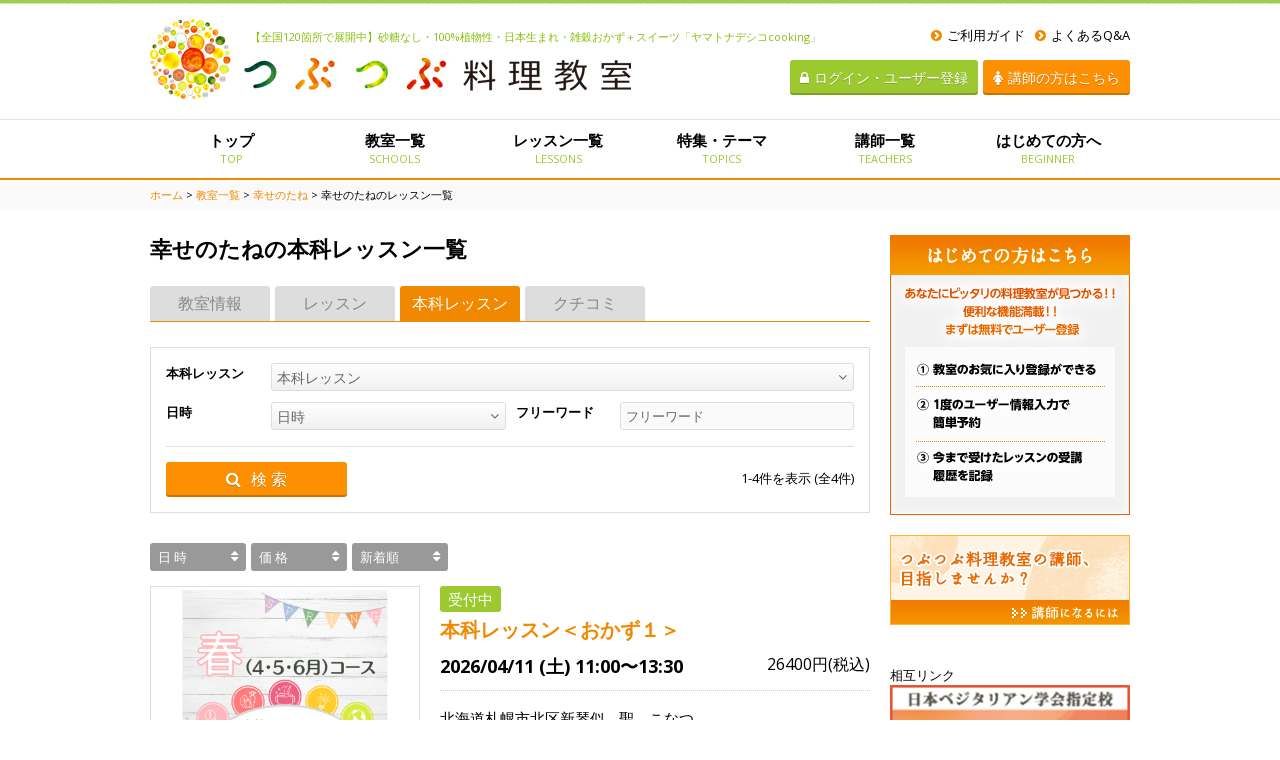

--- FILE ---
content_type: text/html; charset=UTF-8
request_url: https://tubutubu-cooking.jp/lessons/index/195/2
body_size: 23115
content:
<!DOCTYPE html>
<html lang="ja">
<head>
	<meta charset="utf-8">
	<meta name="viewport" content="width=device-width, initial-scale=1.0, minimum-scale=1.0, maximum-scale=1.0, user-scalable=no">
	<meta name="author" content="つぶつぶ料理教室">
	<meta name="keywords" content="つぶつぶ,料理教室,雑穀,レッスン,ベジタリアン,tutubutubu,つぶ,ツブツブ,もちキビ,もちアワ,ヒエ,高キビ,未来食,ビーガン,ヴィーガン,VEGAN,砂糖不使用,乳製品不使用,添加物不使用,オーガニック,体質改善,家族喜ぶ,おいしい,健康,日本生まれ,和食,雑穀料理,ヘルシー,満足,笑顔">
	<meta name="description" content="カラダもココロも満足♪  雑穀料理＆スイーツの基本から学ぶお料理教室 / 入会金不要１回完結型レッスン【日本ベジタリアン学会指定校】">
		<title>幸せのたねの本科レッスン一覧 | つぶつぶ料理教室</title>
	<link rel="icon" href="/favicon.ico">
	<link rel="shortcut icon" href="/favicon.ico">
	<link rel="stylesheet" href="/css/common/html5reset-1.6.1.css">
	<link rel="stylesheet" href="//maxcdn.bootstrapcdn.com/font-awesome/4.3.0/css/font-awesome.min.css">
	<link rel="stylesheet" href="//fonts.googleapis.com/css?family=Open+Sans:400,700">
	<link rel="stylesheet" href="/css/common/lightbox.css">
	<link rel="stylesheet" href="/css/common/chosen.css">
	<link rel="stylesheet" href="/css/default/base.css">
	<link rel="stylesheet" href="/css/default/common.css">
	<link rel="stylesheet" href="/css/default/content.css">
	<script src="//ajax.googleapis.com/ajax/libs/jquery/1.11.3/jquery.min.js"></script>
	<script src="//ajax.googleapis.com/ajax/libs/jqueryui/1.11.4/jquery-ui.min.js"></script>
	<script src="/js/common/jquery-ui-timepicker-addon.js"></script>
	<script src="/js/common/jquery.cookie.js"></script>
	<script src="/js/common/jquery.easing.1.3.js"></script>
	<script src="/js/common/lightbox.min.js"></script>
	<script src="/js/common/chosen.jquery.js"></script>
	<script src="/js/common/jquery.fullSlide.js"></script>
	<script src="/js/common/fixHeight.js"></script>
	<!--<script src="//maps.google.com/maps/api/js?sensor=false"></script>-->
	<script src="//ajaxzip3.github.io/ajaxzip3.js"></script>
	<script src="/js/default/common.js"></script>
	<!--[if lt IE 9]>
	<script src="//html5shiv.googlecode.com/svn/trunk/html5.js"></script>
	<![endif]-->
		
	<!-- Optimize Next -->
	<script>(function(p,r,o,j,e,c,t,g){
	p['_'+t]={};g=r.createElement('script');g.src='https://www.googletagmanager.com/gtm.js?id=GTM-'+t;r[o].prepend(g);
	g=r.createElement('style');g.innerText='.'+e+t+'{visibility:hidden!important}';r[o].prepend(g);
	r[o][j].add(e+t);setTimeout(function(){if(r[o][j].contains(e+t)){r[o][j].remove(e+t);p['_'+t]=0}},c)
	})(window,document,'documentElement','classList','loading',2000,'T4B6ZQQ9')</script>
	<!-- End Optimize Next -->
</head>
<body>
<!-- Google Tag Manager -->
<noscript><iframe src="//www.googletagmanager.com/ns.html?id=GTM-PKZNJS"
height="0" width="0" style="display:none;visibility:hidden"></iframe></noscript>
<script>(function(w,d,s,l,i){w[l]=w[l]||[];w[l].push({'gtm.start':
new Date().getTime(),event:'gtm.js'});var f=d.getElementsByTagName(s)[0],
j=d.createElement(s),dl=l!='dataLayer'?'&l='+l:'';j.async=true;j.src=
'//www.googletagmanager.com/gtm.js?id='+i+dl;f.parentNode.insertBefore(j,f);
})(window,document,'script','dataLayer','GTM-PKZNJS');</script>
<!-- End Google Tag Manager -->
<div id="fb-root"></div>
<script>(function(d, s, id) {
	var js, fjs = d.getElementsByTagName(s)[0];
	if (d.getElementById(id)) return;
	js = d.createElement(s); js.id = id;
	js.src = "//connect.facebook.net/ja_JP/sdk.js#xfbml=1&appId=274286689305008&version=v2.3";
	fjs.parentNode.insertBefore(js, fjs);
}(document, 'script', 'facebook-jssdk'));</script>
<div class="container clearfix">
	<header class="gheader" id="gheader">
		<div class="gheader-inner clearfix">
			<h1 class="site-description">【全国120箇所で展開中】砂糖なし・100%植物性・日本生まれ・雑穀おかず＋スイーツ「ヤマトナデシコcooking」</h1>
			<h2><a href="/"><img src="/img/default/logo.jpg" alt="つぶつぶ料理教室"></a></h2>
			<nav class="hnav01">
				<ul class="clearfix">
					<li><a href="/pages/guide"><i class="fa fa-chevron-circle-right"></i>ご利用ガイド</a></li>
					<li><a href="/pages/qa"><i class="fa fa-chevron-circle-right"></i>よくあるQ&amp;A</a></li>
				</ul>
			</nav>
			<nav class="hnav02">
				<ul class="clearfix">
											<li><a href="/users/login" class="btn01"><i class="fa fa-lock"></i>ログイン・ユーザー登録</a></li>
						<li><a href="/editor/schools/login" class="btn02"><i class="fa fa-female"></i>講師の方はこちら</a></li>
									</ul>
			</nav>
			<nav class="gnav">
				<ul class="clearfix">
					<li><a href="/">トップ<span>TOP</span></a></li>
					<li><a href="/schools">教室一覧<span>SCHOOLS</span></a></li>
					<li><a href="/lessons">レッスン一覧<span>LESSONS</span></a></li>
					<li><a href="/topics">特集・テーマ<span>TOPICS</span></a></li>
					<li><a href="/teachers">講師一覧<span>TEACHERS</span></a></li>
					<li class="slide-menu">
						<a href="/pages/beginner">はじめての方へ<span>BEGINNER</span></a>
						<ul>
							<li><a href="/pages/beginner">はじめての方へ</a></li>
							<li><a href="/forms/index/1">つぶつぶ事務局への<br>お問い合わせ</a></li>
							<li><a href="/forms/index/2">メディア関係の<br>お問い合わせ</a></li>
						</ul>
					</li>
				</ul>
			</nav>
			<!--
			<nav class="gnav">
				<ul class="clearfix">
					<li><a href="/" class="ro-fade"><img src="/img/default/gnav01.jpg" alt="トップ"></a></li>
					<li><a href="/schools" class="ro-fade"><img src="/img/default/gnav02.jpg" alt="教室一覧"></a></li>
					<li><a href="/lessons" class="ro-fade"><img src="/img/default/gnav03.jpg" alt="レッスン一覧"></a></li>
					<li><a href="/topics" class="ro-fade"><img src="/img/default/gnav04.jpg" alt="特集・テーマ"></a></li>
					<li class="slide-menu">
						<a href="/pages/beginner" class="ro-fade"><img src="/img/default/gnav05.jpg" alt="はじめての方へ"></a>
						<ul>
							<li><a href="/pages/beginner">はじめての方へ</a></li>
							<li><a href="/forms/index/1">つぶつぶ事務局への<br>お問い合わせ</a></li>
							<li><a href="/forms/index/2">メディア関係の<br>お問い合わせ</a></li>
						</ul>
					</li>
				</ul>
			</nav>
			-->
		</div>
	</header>
			<div class="bread"><div class="bread-inner"><a href="/">ホーム</a> &gt; <a href="/schools">教室一覧</a> &gt; <a href="/schools/detail/195">幸せのたね</a> &gt; 幸せのたねのレッスン一覧</div></div>
		<div class="content clearfix">
		<div class="main">
			<div class="main-inner clearfix">
										<header>
		<h1 class="page-title">幸せのたねの本科レッスン一覧</h1>
	</header>
<div class="lessons-list">
	<div class="schools-detail-tab clearfix">
	<ul class="clearfix">
		<li><a href="/schools/detail/195">教室情報</a></li>
		<li><a href="/lessons/index/195">レッスン</a></li>
		<li><a href="/lessons/index/195/2" class="current">本科レッスン</a></li>				<li><a href="/comments/index/195">クチコミ</a></li>
	</ul>
</div>

	
	
	
	<div class="search-box lessons-search-box clearfix">
				<form action="/lessons/index/195/2" id="SearchIndexForm" method="get" accept-charset="utf-8">	
			<table>
				<colgroup style="width: 15%"></colgroup>
				<colgroup style="width: 35%"></colgroup>
				<colgroup style="width: 15%"></colgroup>
				<colgroup style="width: 35%"></colgroup>
				<tbody>
											<tr>
							<th>本科レッスン</th>
							<td colspan="3"><div class="false"><select name="course_id" class="chosen" id="SearchCourseId">
<option value="">本科レッスン</option>
<option value="10">本科レッスン＜おかず１＞ </option>
<option value="12">本科レッスン＜スイーツ＞</option>
<option value="15">本科レッスン＜おかず２＞</option>
</select></div></td>
						</tr>
															<tr>
						<th>日時</th>
						<td><div class="false"><select name="start_date" class="chosen02" id="SearchStartDate">
<option value="">日時</option>
<option value="m-202601">2026年1月</option>
<option value="20260125">　1月25日</option>
<option value="20260126">　1月26日</option>
<option value="20260127">　1月27日</option>
<option value="20260128">　1月28日</option>
<option value="20260129">　1月29日</option>
<option value="20260130">　1月30日</option>
<option value="20260131">　1月31日</option>
<option value="m-202602">2026年2月</option>
<option value="20260201">　2月1日</option>
<option value="20260202">　2月2日</option>
<option value="20260203">　2月3日</option>
<option value="20260204">　2月4日</option>
<option value="20260205">　2月5日</option>
<option value="20260206">　2月6日</option>
<option value="20260207">　2月7日</option>
<option value="20260208">　2月8日</option>
<option value="20260209">　2月9日</option>
<option value="20260210">　2月10日</option>
<option value="20260211">　2月11日</option>
<option value="20260212">　2月12日</option>
<option value="20260213">　2月13日</option>
<option value="20260214">　2月14日</option>
<option value="20260215">　2月15日</option>
<option value="20260216">　2月16日</option>
<option value="20260217">　2月17日</option>
<option value="20260218">　2月18日</option>
<option value="20260219">　2月19日</option>
<option value="20260220">　2月20日</option>
<option value="20260221">　2月21日</option>
<option value="20260222">　2月22日</option>
<option value="20260223">　2月23日</option>
<option value="20260224">　2月24日</option>
<option value="20260225">　2月25日</option>
<option value="20260226">　2月26日</option>
<option value="20260227">　2月27日</option>
<option value="20260228">　2月28日</option>
<option value="m-202603">2026年3月</option>
<option value="20260301">　3月1日</option>
<option value="20260302">　3月2日</option>
<option value="20260303">　3月3日</option>
<option value="20260304">　3月4日</option>
<option value="20260305">　3月5日</option>
<option value="20260306">　3月6日</option>
<option value="20260307">　3月7日</option>
<option value="20260308">　3月8日</option>
<option value="20260309">　3月9日</option>
<option value="20260310">　3月10日</option>
<option value="20260311">　3月11日</option>
<option value="20260312">　3月12日</option>
<option value="20260313">　3月13日</option>
<option value="20260314">　3月14日</option>
<option value="20260315">　3月15日</option>
<option value="20260316">　3月16日</option>
<option value="20260317">　3月17日</option>
<option value="20260318">　3月18日</option>
<option value="20260319">　3月19日</option>
<option value="20260320">　3月20日</option>
<option value="20260321">　3月21日</option>
<option value="20260322">　3月22日</option>
<option value="20260323">　3月23日</option>
<option value="20260324">　3月24日</option>
<option value="20260325">　3月25日</option>
<option value="20260326">　3月26日</option>
<option value="20260327">　3月27日</option>
<option value="20260328">　3月28日</option>
<option value="20260329">　3月29日</option>
<option value="20260330">　3月30日</option>
<option value="20260331">　3月31日</option>
<option value="m-202604">2026年4月</option>
<option value="20260401">　4月1日</option>
<option value="20260402">　4月2日</option>
<option value="20260403">　4月3日</option>
<option value="20260404">　4月4日</option>
<option value="20260405">　4月5日</option>
<option value="20260406">　4月6日</option>
<option value="20260407">　4月7日</option>
<option value="20260408">　4月8日</option>
<option value="20260409">　4月9日</option>
<option value="20260410">　4月10日</option>
<option value="20260411">　4月11日</option>
<option value="20260412">　4月12日</option>
<option value="20260413">　4月13日</option>
<option value="20260414">　4月14日</option>
<option value="20260415">　4月15日</option>
<option value="20260416">　4月16日</option>
<option value="20260417">　4月17日</option>
<option value="20260418">　4月18日</option>
<option value="20260419">　4月19日</option>
<option value="20260420">　4月20日</option>
<option value="20260421">　4月21日</option>
<option value="20260422">　4月22日</option>
<option value="20260423">　4月23日</option>
<option value="20260424">　4月24日</option>
<option value="20260425">　4月25日</option>
<option value="20260426">　4月26日</option>
<option value="20260427">　4月27日</option>
<option value="20260428">　4月28日</option>
<option value="20260429">　4月29日</option>
<option value="20260430">　4月30日</option>
</select></div></td>
						<th>フリーワード</th>
						<td><input name="query" class="input-text" placeholder="フリーワード" type="text" id="SearchQuery"/></td>
					</tr>
					<!-- <tr>
						<th>条件</th>
						<td colspan="3"><div class="input select"><input type="hidden" name="option" value="" id="SearchOption"/>

<div class="checkbox"><input type="checkbox" name="option[]" value="1" id="SearchOption1" /><label for="SearchOption1">初心者歓迎</label></div>
<div class="checkbox"><input type="checkbox" name="option[]" value="2" id="SearchOption2" /><label for="SearchOption2">子連れOK</label></div>
<div class="checkbox"><input type="checkbox" name="option[]" value="3" id="SearchOption3" /><label for="SearchOption3">少人数制</label></div>
<div class="checkbox"><input type="checkbox" name="option[]" value="4" id="SearchOption4" /><label for="SearchOption4">女性限定</label></div>
<div class="checkbox"><input type="checkbox" name="option[]" value="5" id="SearchOption5" /><label for="SearchOption5">男性歓迎</label></div>
<div class="checkbox"><input type="checkbox" name="option[]" value="7" id="SearchOption7" /><label for="SearchOption7">実習あり</label></div>
<div class="checkbox"><input type="checkbox" name="option[]" value="8" id="SearchOption8" /><label for="SearchOption8">上級者向け</label></div>
<div class="checkbox"><input type="checkbox" name="option[]" value="6" id="SearchOption6" /><label for="SearchOption6">つぶつぶ会員限定</label></div>
</div></td>
					</tr> -->
				</tbody>
			</table>
			<div class="search-box-footer clearfix">
				<div class="search-box-btn"><button class="btn02" type="submit"><i class="fa fa-search"></i>検 索</button></div>
				<div class="search-box-total"><span>1-4</span>件を表示 (全<span>4</span>件)</div>
			</div>
		</form>	</div>
		<div class="lessons-list-sort clearfix">
		<ul>
			<li><a href="/lessons/index/195/2/sort:start_date/direction:asc">日 時</a></li>
			<li><a href="/lessons/index/195/2/sort:price/direction:asc">価 格</a></li>
			<li><a href="/lessons/index/195/2/sort:created/direction:asc">新着順</a></li>
		</ul>
	</div>
			<section class="clearfix">
			<div class="lessons-list-img"><a href="/lessons/detail/61511" class="ro-fade">
									<img src="/upload/2026/01/260109190454-image01.png" alt="本科レッスン＜おかず１＞ ">
							</a></div>
			<div class="lessons-list-main">
				<h1 class="clearfix">
											<span>受付中</span>
										<a href="/lessons/detail/61511">本科レッスン＜おかず１＞ </a>
				</h1>
				<!--  -->
				<div class="lessons-list-date clearfix">2026/04/11 (土) 11:00〜13:30<span>26400円(税込)</span></div>
				<p></p>
				<div class="lessons-list-meta">
					北海道札幌市北区新琴似					<a href="/schools/detail/195">聖　こなつ</a>
				</div>
			</div>
		</section>
			<section class="clearfix">
			<div class="lessons-list-img"><a href="/lessons/detail/61570" class="ro-fade">
									<img src="/upload/2026/01/260109190525-image01.png" alt="本科レッスン＜おかず１＞ ">
							</a></div>
			<div class="lessons-list-main">
				<h1 class="clearfix">
											<span>受付中</span>
										<a href="/lessons/detail/61570">本科レッスン＜おかず１＞ </a>
				</h1>
				<!--  -->
				<div class="lessons-list-date clearfix">2026/04/13 (月) 10:30〜13:00<span>26400円(税込)</span></div>
				<p></p>
				<div class="lessons-list-meta">
					北海道札幌市北区新琴似					<a href="/schools/detail/195">聖　こなつ</a>
				</div>
			</div>
		</section>
			<section class="clearfix">
			<div class="lessons-list-img"><a href="/lessons/detail/61673" class="ro-fade">
									<img src="/upload/2026/01/260110144121-image01.png" alt="本科レッスン＜スイーツ＞">
							</a></div>
			<div class="lessons-list-main">
				<h1 class="clearfix">
											<span>受付中</span>
										<a href="/lessons/detail/61673">本科レッスン＜スイーツ＞</a>
				</h1>
				<!--  -->
				<div class="lessons-list-date clearfix">2026/04/13 (月) 13:30〜16:00<span>33000円(税込)</span></div>
				<p></p>
				<div class="lessons-list-meta">
					北海道札幌市北区新琴似					<a href="/schools/detail/195">聖　こなつ</a>
				</div>
			</div>
		</section>
			<section class="clearfix">
			<div class="lessons-list-img"><a href="/lessons/detail/61583" class="ro-fade">
									<img src="/upload/2026/01/260109191503-image01.png" alt="本科レッスン＜おかず２＞">
							</a></div>
			<div class="lessons-list-main">
				<h1 class="clearfix">
											<span>受付中</span>
										<a href="/lessons/detail/61583">本科レッスン＜おかず２＞</a>
				</h1>
				<!--  -->
				<div class="lessons-list-date clearfix">2026/04/14 (火) 10:30〜13:00<span>33000円(税込)</span></div>
				<p></p>
				<div class="lessons-list-meta">
					北海道札幌市北区新琴似					<a href="/schools/detail/195">聖　こなつ</a>
				</div>
			</div>
		</section>
				</div>
							</div>
		</div>
		<div class="sidebar"><div class="beginner-banner"><a href="/pages/beginner" class="ro-fade"><img src="/img/default/beginner-banner.jpg" alt="はじめての方はこちら あなたにピッタリの料理教室が見るかる!!便利な機能満載!!まずは無料でユーザー登録"></a></div>
<!-- <div class="side-posts">
	<h1>つぶつぶ事務局からのお知らせ</h1>
	<ul>
									<li>
					<span>2021.08.20</span>
					<a href="/posts/detail/51">【公式】LINEアカウント開設しました！</a>
				</li>
							<li>
					<span>2020.09.25</span>
					<a href="/posts/detail/46">速報！9/24オリエンタルラジオ中田敦彦さんのYouTube大学で「ヴィーガン」の書籍が紹介されました。</a>
				</li>
							<li>
					<span>2020.07.31</span>
					<a href="/posts/detail/44">7/28発売！雑誌【Hanako】に掲載されました。</a>
				</li>
						</ul>
	<div class="side-posts-btn"><a href="/posts" class="btn02">お知らせ一覧<i class="fa fa-chevron-circle-right"></i></a></div>
</div> -->
<div class="teacher-banner"><a href="https://yamatonadeshiko.tsubutsubu.jp/p/ARuxTcBxqNpM?ftid=6046sBENBGcE" class="ro-fade"><img src="/img/default/teacher-banner.jpg" alt="つぶつぶ料理教室の講師、目指しませんか？ 講師になるには"></a></div>
<div>&nbsp;</div>

<div>&nbsp;</div>

<div>相互リンク</div>

<p><a href="http://www.jpvs.org/" target="_tab" title="NPO法人 日本ベジタリアン学会"><img alt="" src="/upload/data/images/sidebar/tsubutsubunetwork_banner.jpg" /></a></p>

<p>&nbsp;</p>
</div>
	</div>
	<footer class="gfooter">
		<nav class="footer-banner">
			<div class="footer-banner-inner">
				<ul class="clearfix">
					<li><a href="http://tsubutsubu.jp" class="ro-fade" target="_blank"><img src="/img/default/footer-banner01.jpg" alt="つぶつぶホームページ" /></a></li>
					<li><a href="https://www.tubutubu-seminar.jp" class="ro-fade" target="_blank"><img src="/img/default/footer-banner07.png" alt="未来色セミナー" /></a></li>
					<li><a href="http://www.tsubutsubu-shop.jp" class="ro-fade" target="_blank"><img src="/img/default/footer-banner08.png" alt="未来食ショップつぶつぶ" /></a></li>
					<li><a href="https://ameblo.jp/otaniyumiko-official/" class="ro-fade"><img src="/img/default/footer-banner09.png" alt="つぶつぶグランマゆみこ" /></a></li>
					<li><a href="https://www.facebook.com/tubutubuclass/" class="ro-fade" target="_blank"><img src="/img/default/footer-banner06.jpg" alt="facebook つぶつぶ（雑穀）料理教室" /></a></li>
					<li><a href="http://tubutubu-officialblog.net" class="ro-fade" target="_blank"><img src="/img/default/footer-banner10.png" alt="BLOGつぶつぶ公式" /></a></li>
				</ul>
			</div>
		</nav>
		<nav class="fnav">
			<div class="fnav-inner">
				<ul class="clearfix">
					<li><a href="/pages/company">運営会社</a></li>
					<li><a href="/pages/terms">ご利用規約</a></li>
					<li><a href="/pages/privacy">プライバシーポリシー</a></li>
					<li><a href="/forms/index/1">お問い合わせ</a></li>
					<li><a href="/forms/index/2">メディア関係の方はこちら</a></li>
				</ul>
				<div class="pagetop"><a href="#gheader" class="scroll btn02"><i class="fa fa-angle-up"></i></a></div>
			</div>
		</nav>
		<div class="gfooter-bottom clearfix">
			<h1><a href="/"><img src="/img/default/footer-logo.jpg" alt="つぶつぶ料理教室" /></a></h1>
			<div class="copyright">&copy; 2026 つぶつぶ料理教室 All Rights Reserved.</div>
		</div>
	</footer>
</div>

<div class="footer-scripts">

<!-- Webトラッキングタグ -->
<script type="text/javascript">
piAId = '290142';
piCId = '1290';

(function() {
 function async_load(){
  var s = document.createElement('script'); s.type = 'text/javascript';
  s.src = ('https:' == document.location.protocol ? 'https://pi' : 'http://cdn') + '.pardot.com/pd.js';
  var c = document.getElementsByTagName('script')[0]; c.parentNode.insertBefore(s, c);
 }
 if(window.attachEvent) { window.attachEvent('onload', async_load); }
 else { window.addEventListener('load', async_load, false); }
})();
</script>

<!-- クロスドメイントラッキングタグ -->
<script>
  (function(i,s,o,g,r,a,m){i['GoogleAnalyticsObject']=r;i[r]=i[r]||function(){
  (i[r].q=i[r].q||[]).push(arguments)},i[r].l=1*new Date();a=s.createElement(o),
  m=s.getElementsByTagName(o)[0];a.async=1;a.src=g;m.parentNode.insertBefore(a,m)
  })(window,document,'script','//www.google-analytics.com/analytics.js','ga');

  ga('create', 'UA-1337992-4', 'auto', {'allowLinker': true});
  ga('require', 'linker');
  ga('linker:autoLink', ['www.tsubutsubu.jp', 'tsubutsubu.jp', 'www.tubutubu-seminar.jp', 'tubutubu-cafe.net', 'b-tubutubu.com', 'www.tsubutsubu-shop.jp', 'tubutubu-officialblog.net', 'tubutubu-grandma-yumikoblog.net', 'tubu-tubu.net', 'test-tc.com'] );
  ga('send', 'pageview');

</script>

</div><!-- .footer-scripts -->

</body>
</html>


--- FILE ---
content_type: text/css
request_url: https://tubutubu-cooking.jp/css/common/chosen.css
body_size: 11991
content:
/*!
Chosen, a Select Box Enhancer for jQuery and Prototype
by Patrick Filler for Harvest, http://getharvest.com

Version 1.4.1
Full source at https://github.com/harvesthq/chosen
Copyright (c) 2011-2015 Harvest http://getharvest.com

MIT License, https://github.com/harvesthq/chosen/blob/master/LICENSE.md
This file is generated by `grunt build`, do not edit it by hand.
*/

/* @group Base */
.chosen-container{
	display: inline-block;
	position: relative;
	margin: 0 0 1px 0;
	width: 100% !important;
	font-size: 12px;
	vertical-align: middle;
	-webkit-user-select: none;
	-moz-user-select: none;
	user-select: none;
}
.chosen-container *{
	-webkit-box-sizing: border-box;
	-moz-box-sizing: border-box;
	box-sizing: border-box;
}
.chosen-container .chosen-drop{
	position: absolute;
	top: 100%;
	left: -9999px;
	width: 100%;
	background: #fff;
	border-left: #bbb 1px solid;
	border-right: #bbb 1px solid;
	border-bottom: #bbb 1px solid;
	box-shadow:
		0 1px 2px 0 rgba(0, 0, 0, 0.10);
	-webkit-box-shadow:
		0 1px 2px 0 rgba(0, 0, 0, 0.10);
	z-index: 1010;
}
.chosen-container.chosen-with-drop .chosen-drop{
	left: 0;
}
.chosen-container a{
	color: #666;
	cursor: pointer;
}
.chosen-container a:hover{
	color: #666;
}
.chosen-container .search-choice .group-name, .chosen-container .chosen-single .group-name{
	margin-right: 4px;
	overflow: hidden;
	white-space: nowrap;
	text-overflow: ellipsis;
	font-weight: normal;
	color: #888;
}
.chosen-container .search-choice .group-name:after, .chosen-container .chosen-single .group-name:after{
	content: ":";
	padding-left: 2px;
	vertical-align: top;
}

/* @end */
/* @group Single Chosen */
.chosen-container-single .chosen-single{
	overflow: hidden;
	display: block;
	position: relative;
	padding: 0 0 0 5px;
	height: 28px;
	line-height: 27px;
	text-decoration: none;
	white-space: nowrap;
	background: linear-gradient(top, #fff, #f1f1f1);
	background: -moz-linear-gradient(top, #fff, #f1f1f1);
	background: -webkit-gradient(linear, center top, center bottom, from(#fff), to(#f1f1f1));
	border: #ddd 1px solid;
	border-radius: 3px;
	-webkit-border-radius: 3px;
}
.chosen-container-single .chosen-default{
}
.chosen-container-single .chosen-single span{
	overflow: hidden;
	display: block;
	margin: 0 26px 0 0;
	text-overflow: ellipsis;
	white-space: nowrap;
}
.chosen-container-single .chosen-single-with-deselect span{
	margin-right: 38px;
}
.chosen-container-single .chosen-single abbr{
	position: absolute;
	top: 6px;
	right: 26px;
	display: block;
	width: 12px;
	height: 12px;
	font-size: 1px;
}
.chosen-container-single .chosen-single abbr:hover{
	background-position: -42px -10px;
}
.chosen-container-single.chosen-disabled .chosen-single abbr:hover{
	background-position: -42px -10px;
}
.chosen-container-single .chosen-single div{
	position: absolute;
	top: 0;
	right: 0;
	display: block;
	width: 18px;
	height: 100%;
}
.chosen-container-single .chosen-single div b{
	display: block;
	width: 100%;
	height: 100%;
}
.chosen-container-single .chosen-single div b:before{
	position: absolute;
	top: 0;
	right: 6px;
	font-weight: normal;
	font-family: FontAwesome;
	content: "\f107";
}
.chosen-container-single .chosen-search{
	position: relative;
	margin: 0 4px 4px 4px;
	height: 32px;
	color: #666;
	font-weight: normal;
	line-height: 32px;
	white-space: nowrap;
	z-index: 1010;
}
.chosen-container-single .chosen-search:before{
	position: absolute;
	top: 0;
	right: 6px;
	font-family: FontAwesome;
	content: "\f002";
}
.chosen-container-single .chosen-search input[type="text"]{
	padding: 0 22px 0 5px;
	width: 100%;
	height: 28px;
	line-height: 28px;
	background: #fafafa;
	border: #ddd 1px solid;
	border-radius: 3px;
	-webkit-border-radius: 3px;
}
.chosen-container-single .chosen-drop{
	margin-top: -1px;
	border-radius: 0 0 3px 3px;
	-webkit-border-radius: 0 0 3px 3px;
	background-clip: padding-box;
}
.chosen-container-single.chosen-container-single-nosearch .chosen-search{
	position: absolute;
	left: -9999px;
}

/* @end */
/* @group Results */
.chosen-container .chosen-results{
	color: #444;
	position: relative;
	overflow-x: hidden;
	overflow-y: auto;
	margin: 0 4px 4px 0;
	padding: 0 0 0 4px;
	max-height: 240px;
	-webkit-overflow-scrolling: touch;
}
.chosen-container .chosen-results li{
	display: none;
	margin: 0;
	padding: 5px 6px;
	list-style: none;
	line-height: 15px;
	word-wrap: break-word;
	-webkit-touch-callout: none;
}
.chosen-container .chosen-results li.active-result{
	display: list-item;
	cursor: pointer;
}
.chosen-container .chosen-results li.disabled-result{
	display: list-item;
	color: #ccc;
	cursor: default;
}
.chosen-container .chosen-results li.highlighted{
	color: #fff;
	background: #8f8f9a;
}
.chosen-container .chosen-results li.no-results{
	display: list-item;
	color: #666;
	background: #ededf4;
}
.chosen-container .chosen-results li.group-result{
	display: list-item;
	font-weight: bold;
	cursor: default;
}
.chosen-container .chosen-results li.group-option{
	padding-left: 15px;
}
.chosen-container .chosen-results li em{
	font-style: normal;
	text-decoration: underline;
}

/* @end */
/* @group Multi Chosen */
.chosen-container-multi .chosen-choices{
	position: relative;
	overflow: hidden;
	margin: 0;
	padding: 0 5px;
	width: 100%;
	height: auto !important;
	height: 1%;
	border: 1px solid #aaa;
	background-color: #fff;
	background-image: -webkit-gradient(linear, 50% 0%, 50% 100%, color-stop(1%, #eeeeee), color-stop(15%, #ffffff));
	background-image: -webkit-linear-gradient(#eeeeee 1%, #ffffff 15%);
	background-image: -moz-linear-gradient(#eeeeee 1%, #ffffff 15%);
	background-image: -o-linear-gradient(#eeeeee 1%, #ffffff 15%);
	background-image: linear-gradient(#eeeeee 1%, #ffffff 15%);
	cursor: text;
}
.chosen-container-multi .chosen-choices li{
	float: left;
	list-style: none;
}
.chosen-container-multi .chosen-choices li.search-field{
	margin: 0;
	padding: 0;
	white-space: nowrap;
}
.chosen-container-multi .chosen-choices li.search-field input[type="text"]{
	margin: 1px 0;
	padding: 0;
	height: 25px;
	outline: 0;
	border: 0 !important;
	background: transparent !important;
	box-shadow: none;
	color: #999;
	font-size: 100%;
	font-family: sans-serif;
	line-height: normal;
	border-radius: 0;
	-webkit-border-radius: 0;
}
.chosen-container-multi .chosen-choices li.search-choice{
	position: relative;
	margin: 3px 5px 3px 0;
	padding: 3px 20px 3px 5px;
	border: 1px solid #aaa;
	max-width: 100%;
	border-radius: 3px;
	-webkit-border-radius: 3px;
	background-color: #eeeeee;
	background-image: -webkit-gradient(linear, 50% 0%, 50% 100%, color-stop(20%, #f4f4f4), color-stop(50%, #f0f0f0), color-stop(52%, #e8e8e8), color-stop(100%, #eeeeee));
	background-image: -webkit-linear-gradient(#f4f4f4 20%, #f0f0f0 50%, #e8e8e8 52%, #eeeeee 100%);
	background-image: -moz-linear-gradient(#f4f4f4 20%, #f0f0f0 50%, #e8e8e8 52%, #eeeeee 100%);
	background-image: -o-linear-gradient(#f4f4f4 20%, #f0f0f0 50%, #e8e8e8 52%, #eeeeee 100%);
	background-image: linear-gradient(#f4f4f4 20%, #f0f0f0 50%, #e8e8e8 52%, #eeeeee 100%);
	background-size: 100% 19px;
	background-repeat: repeat-x;
	background-clip: padding-box;
	box-shadow: 0 0 2px white inset, 0 1px 0 rgba(0, 0, 0, 0.05);
	color: #333;
	line-height: 13px;
	cursor: default;
}
.chosen-container-multi .chosen-choices li.search-choice span{
	word-wrap: break-word;
}
.chosen-container-multi .chosen-choices li.search-choice .search-choice-close{
	position: absolute;
	top: 4px;
	right: 3px;
	display: block;
	width: 12px;
	height: 12px;
	font-size: 1px;
}
.chosen-container-multi .chosen-choices li.search-choice .search-choice-close:hover{
	background-position: -42px -10px;
}
.chosen-container-multi .chosen-choices li.search-choice-disabled{
	padding-right: 5px;
	border: 1px solid #ccc;
	background-color: #e4e4e4;
	background-image: -webkit-gradient(linear, 50% 0%, 50% 100%, color-stop(20%, #f4f4f4), color-stop(50%, #f0f0f0), color-stop(52%, #e8e8e8), color-stop(100%, #eeeeee));
	background-image: -webkit-linear-gradient(top, #f4f4f4 20%, #f0f0f0 50%, #e8e8e8 52%, #eeeeee 100%);
	background-image: -moz-linear-gradient(top, #f4f4f4 20%, #f0f0f0 50%, #e8e8e8 52%, #eeeeee 100%);
	background-image: -o-linear-gradient(top, #f4f4f4 20%, #f0f0f0 50%, #e8e8e8 52%, #eeeeee 100%);
	background-image: linear-gradient(top, #f4f4f4 20%, #f0f0f0 50%, #e8e8e8 52%, #eeeeee 100%);
	color: #666;
}
.chosen-container-multi .chosen-choices li.search-choice-focus{
	background: #d4d4d4;
}
.chosen-container-multi .chosen-choices li.search-choice-focus .search-choice-close{
	background-position: -42px -10px;
}
.chosen-container-multi .chosen-results{
	margin: 0;
	padding: 0;
}
.chosen-container-multi .chosen-drop .result-selected{
	display: list-item;
	color: #ccc;
	cursor: default;
}

/* @end */
/* @group Active  */
.chosen-container-active .chosen-single{
}
.chosen-container-active.chosen-with-drop .chosen-single{
	background: linear-gradient(top, #f1f1f1, #fff);
	background: -moz-linear-gradient(top, #f1f1f1, #fff);
	background: -webkit-gradient(linear, center top, center bottom, from(#f1f1f1), to(#fff));
	border: #bbb 1px solid;
	border-radius: 3px 3px 0 0;
	-webkit-border-radius: 3px 3px 0 0;
	box-shadow: inset 0 1px 0 #fff;
}
.chosen-container-active.chosen-with-drop .chosen-single div{
	border-left: none;
	background: transparent;
}
.chosen-container-active.chosen-with-drop .chosen-single div b:before{
	position: absolute;
	top: 0;
	right: 6px;
	font-weight: normal;
	font-family: FontAwesome;
	content: "\f106";
}
.chosen-container-active .chosen-choices{
	border: 1px solid #5897fb;
	box-shadow: 0 0 5px rgba(0, 0, 0, 0.3);
}
.chosen-container-active .chosen-choices li.search-field input[type="text"]{
	color: #222 !important;
}

/* @end */
/* @group Disabled Support */
.chosen-disabled{
	opacity: 0.5 !important;
	cursor: default;
}
.chosen-disabled .chosen-single{
	cursor: default;
}
.chosen-disabled .chosen-choices .search-choice .search-choice-close{
	cursor: default;
}

/* @end */
/* @group Right to Left */
.chosen-rtl{
	text-align: right;
}
.chosen-rtl .chosen-single{
	overflow: visible;
	padding: 0 8px 0 0;
}
.chosen-rtl .chosen-single span{
	margin-right: 0;
	margin-left: 26px;
	direction: rtl;
}
.chosen-rtl .chosen-single-with-deselect span{
	margin-left: 38px;
}
.chosen-rtl .chosen-single div{
	right: auto;
	left: 3px;
}
.chosen-rtl .chosen-single abbr{
	right: auto;
	left: 26px;
}
.chosen-rtl .chosen-choices li{
	float: right;
}
.chosen-rtl .chosen-choices li.search-field input[type="text"]{
	direction: rtl;
}
.chosen-rtl .chosen-choices li.search-choice{
	margin: 3px 5px 3px 0;
	padding: 3px 5px 3px 19px;
}
.chosen-rtl .chosen-choices li.search-choice .search-choice-close{
	right: auto;
	left: 4px;
}
.chosen-rtl.chosen-container-single-nosearch .chosen-search,
.chosen-rtl .chosen-drop{
	left: 9999px;
}
.chosen-rtl.chosen-container-single .chosen-results{
	margin: 0 0 4px 4px;
	padding: 0 4px 0 0;
}
.chosen-rtl .chosen-results li.group-option{
	padding-right: 15px;
	padding-left: 0;
}
.chosen-rtl.chosen-container-active.chosen-with-drop .chosen-single div{
	border-right: none;
}
.chosen-rtl .chosen-search input[type="text"]{
	padding: 4px 5px 4px 20px;
	direction: rtl;
}
.chosen-rtl.chosen-container-single .chosen-single div b{
	background-position: 6px 2px;
}
.chosen-rtl.chosen-container-single.chosen-with-drop .chosen-single div b{
	background-position: -12px 2px;
}

/* @end */
/* @group Retina compatibility */
@media only screen and (-webkit-min-device-pixel-ratio: 1.5), only screen and (min-resolution: 144dpi), only screen and (min-resolution: 1.5dppx){
	.chosen-rtl .chosen-search input[type="text"],
	.chosen-container-single .chosen-single abbr,
	.chosen-container-single .chosen-single div b,
	.chosen-container-single .chosen-search input[type="text"],
	.chosen-container-multi .chosen-choices .search-choice .search-choice-close,
	.chosen-container .chosen-results-scroll-down span,
	.chosen-container .chosen-results-scroll-up span{
	}
}
/* @end */


--- FILE ---
content_type: text/css
request_url: https://tubutubu-cooking.jp/css/default/base.css
body_size: 2764
content:

/* ////////////////////////////////////////////
 *                 BASE
 * //////////////////////////////////////////// */

/* clearfix
------------------------------------------*/
.clear{ clear: both; }
.clearfix{ zoom: 1; }
.clearfix:after{ content: ""; display: table; clear: both; }

/* base
------------------------------------------*/
body, th, td, h1, h2, h3, h4, h5, h6, table, td, th, input, textarea{
	color: #000;
	font-size: 13px;
	/*font-family: "Open Sans", Arial, Verdana, 'YuGothic', 'Yu Gothic', '游ゴシック', '游ゴシック体', 'ヒラギノ角ゴ Pro W3', 'Hiragino Kaku Gothic Pro', 'メイリオ', Meiryo, 'ＭＳ Ｐゴシック', 'MS PGothic', sans-serif;*/
	font-family: "Open Sans", Arial, Verdana, 'ヒラギノ角ゴ Pro W3', 'Hiragino Kaku Gothic Pro', 'メイリオ', Meiryo, 'ＭＳ Ｐゴシック', 'MS PGothic', sans-serif;
	font-weight: 400;
	line-height: 1.6;
	word-break: break-all;
	word-wrap: break-word;
	text-size-adjust: 100%;
	-webkit-text-size-adjust: 100%;
}
h1, h2, h3, h4, h5, h6{
	color: #000;
	font-weight: bold;
	line-height: 1.2;
}

a{ color: #f08801; text-decoration: none; }
a:hover{ color: #fd6602; text-decoration: none; }
a, input, textarea, button{ transition: all 0.1s linear; -webkit-transition: all 0.1s linear; }

a.ro-fade img{ transition: all 0.2s linear; -webkit-transition: all 0.2s linear; }
a.ro-fade img:hover{ filter: alpha(opacity=70); -moz-opacity: 0.70; opacity: 0.70; }

*{ outline: none; }
ul{ list-style: none; }
::-moz-focus-inner{ padding: 0; border: 0; }
::-webkit-input-placeholder{ color: #666; }
::-moz-placeholder{ color: #666; }
:-moz-placeholder{ color: #666; }
:-ms-input-placeholder{ color: #666; }
label{ vertical-align: middle; }
img{ max-width: 100%; vertical-align: middle; }

.fa{ vertical-align: baseline; }

/* ////////////////////////////////////////////
 *                 LAYOUT
 * //////////////////////////////////////////// */

html, body{
	min-width: 980px;
	text-align: center;
	background: #fff;
}
.gheader{
	height: 180px;
	background: url(/img/default/bg.jpg) repeat-x center 0;
}
.home .gheader{
	margin: 0;
}
.gheader-inner{
	position: relative;
	margin: 0 auto;
	width: 980px;
	height: 120px;
}
.content{
	margin: 0 auto 100px auto;
	width: 980px;
	text-align: left;
}
.main{
	float: left;
	width: 720px;
}
.main-inner{
}
.sidebar{
	float: right;
	width: 240px;
}
.sidebar-inner{
}
.gfooter{
	background: url(/img/default/footer-bg.jpg) no-repeat center bottom;
}

.preview-header{
	padding: 0 10px;
	height: 50px;
	text-align: left;
	line-height: 50px;
	background: #444;
}
.preview-header a{
	float: left;
	margin: 11px 0 0 0;
}
.preview-header a .fa{
	margin: 0 5px 0 0;
}
.preview-header span{
	float: right;
	color: #fff;
	text-align: right;
}


--- FILE ---
content_type: text/css
request_url: https://tubutubu-cooking.jp/css/default/common.css
body_size: 7229
content:

/* ////////////////////////////////////////////
 *                 COMMON
 * //////////////////////////////////////////// */

/* common
------------------------------------------*/
.mgt10 { margin: 10px 0 0 0; }
.mgt15 { margin: 10px 0 0 0; }
.mgt20 { margin: 10px 0 0 0; }
.mgt25 { margin: 10px 0 0 0; }
.mgt30 { margin: 10px 0 0 0; }
.mgt35 { margin: 10px 0 0 0; }
.mgt40 { margin: 10px 0 0 0; }
.mgt45 { margin: 10px 0 0 0; }
.mgt50 { margin: 10px 0 0 0; }

.mgr10 { margin: 0 10px 0 0; }
.mgr15 { margin: 0 10px 0 0; }
.mgr20 { margin: 0 10px 0 0; }
.mgr25 { margin: 0 10px 0 0; }
.mgr30 { margin: 0 10px 0 0; }
.mgr35 { margin: 0 10px 0 0; }
.mgr40 { margin: 0 10px 0 0; }
.mgr45 { margin: 0 10px 0 0; }
.mgr50 { margin: 0 10px 0 0; }

.mgb10 { margin: 0 0 10px 0; }
.mgb15 { margin: 0 0 10px 0; }
.mgb20 { margin: 0 0 10px 0; }
.mgb25 { margin: 0 0 10px 0; }
.mgb30 { margin: 0 0 10px 0; }
.mgb35 { margin: 0 0 10px 0; }
.mgb40 { margin: 0 0 10px 0; }
.mgb45 { margin: 0 0 10px 0; }
.mgb50 { margin: 0 0 10px 0; }

.mgl10 { margin: 0 0 0 10px; }
.mgl15 { margin: 0 0 0 10px; }
.mgl20 { margin: 0 0 0 10px; }
.mgl25 { margin: 0 0 0 10px; }
.mgl30 { margin: 0 0 0 10px; }
.mgl35 { margin: 0 0 0 10px; }
.mgl40 { margin: 0 0 0 10px; }
.mgl45 { margin: 0 0 0 10px; }
.mgl50 { margin: 0 0 0 10px; }

.fl{ float: left; }
.fr{ float: right; }

.tal{ text-align: left !important; }
.tac{ text-align: center !important; }
.tar{ text-align: right !important; }

.vat{ vertical-align: top !important; }
.vam{ vertical-align: middle !important; }
.vab{ vertical-align: bottom !important; }

/* form
------------------------------------------*/

/* フォームパーツwidth用 */
.fw10 { width: 10%; }
.fw15 { width: 15%; }
.fw20 { width: 20%; }
.fw25 { width: 25%; }
.fw30 { width: 30%; }
.fw35 { width: 35%; }
.fw40 { width: 40%; }
.fw45 { width: 45%; }
.fw50 { width: 50%; }
.fw55 { width: 55%; }
.fw60 { width: 60%; }
.fw65 { width: 65%; }
.fw70 { width: 70%; }
.fw75 { width: 75%; }
.fw80 { width: 80%; }
.fw85 { width: 85%; }
.fw90 { width: 90%; }
.fw95 { width: 95%; }
.fw100 { width: 100%; }

/* テキストエリアのheight用 */
.fh50 { height: 50px; }
.fh100 { height: 100px; }
.fh150 { height: 150px; }
.fh200 { height: 200px; }
.fh250 { height: 250px; }
.fh300 { height: 300px; }
.fh350 { height: 350px; }
.fh400 { height: 400px; }
.fh350 { height: 350px; }
.fh400 { height: 400px; }

.input-text,
.ui-date,
.ui-datetime{
	margin: 0 0 1px 0;
	padding: 0 5px;
	height: 28px;
	line-height: 28px;
	background: #fafafa;
	border: #ddd 1px solid;
	border-radius: 3px;
	-webkit-border-radius: 3px;
	box-sizing: border-box;
	-moz-box-sizing: border-box;
	-webkit-box-sizing: border-box;
}
.textarea{
	padding: 3px 5px;
	background: #fafafa;
	border: #ddd 1px solid;
	border-radius: 3px;
	-webkit-border-radius: 3px;
	box-sizing: border-box;
	-moz-box-sizing: border-box;
	-webkit-box-sizing: border-box;
}
.input-text:focus,
.textarea:focus,
.ui-date:focus,
.ui-datetime:focus{
	color: #333;
	background: #fff;
	border: #bbb 1px solid;
}
.checkbox{
	float: left;
	width: 25%;
}
.checkbox input,
.radio input{
	margin: 0 5px 0 0;
}
.checkbox label,
.radio label{
	margin: 0 10px 0 0;
}
.required-mark{
	margin: 0 0 0 3px;
	color: #e15858;
}
.mode-disabled{
	ime-mode: disabled;
}
.password{
	display: none;
}

/*
input.form-error{
	background: #ffddd;
	border: #f3c1c1 1px solid;
}
select.form-error{
	background: linear-gradient(top, #fff7f7, #ffe5e5);
	background: -moz-linear-gradient(top, #fff7f7, #ffe5e5);
	background: -webkit-gradient(linear, center top, center bottom, from(#fff7f7), to(#ffe5e5));
	background: #e1e1e1\9;
	border: #f3c1c1 1px solid;
}
div.form-error{
	color: #e07b7b;
}
*/
.error-message{
	clear: both;
	display: block;
	color: #e15858;
}

/* button
------------------------------------------*/
.btn01,
.btn02,
.btn03,
.btn04{
	display: inline-block;
	padding: 0 10px;
	height: 28px;
	color: #fff;
	font-size: 14px;
	line-height: 28px;
	text-shadow: 0 1px 0 rgba(0, 0, 0, 0.20);
	background: #9cc92f;
	border: none;
	border-radius: 3px;
	-webkit-border-radius: 3px;
	box-sizing: border-box;
	-moz-box-sizing: border-box;
	-webkit-box-sizing: border-box;
	box-shadow:
		inset 0 -2px 0 0 rgba(0, 0, 0, 0.20);
	-webkit-box-shadow:
		inset 0 -2px 0 0 rgba(0, 0, 0, 0.20);
	cursor: pointer;
}
.btn01:hover,
.btn02:hover,
.btn03:hover,
.btn04:hover{
	color: #fff;
	text-decoration: none;
	background: #b0dd42;
}
.btn02{ background: #fd9002; }
.btn02:hover{ background: #ffa735; }
.btn03{ background: #999; }
.btn03:hover{ background: #aaa; }
.btn04{ background: #e15858; }
.btn04:hover{ background: #ea7676; }

.btn-comment{
	margin: 0 0 0 10px;
	color: #666;
	font-size: 11px;
	line-height: 2.4;
}
.edit-btn{
	margin: 15px 0 0 0;
	text-align: center;
}
.edit-btn .btn02{
	padding: 0 100px;
	height: 40px;
	font-size: 16px;
	line-height: 40px;
}

/* paginator
------------------------------------------*/
.paginator{
	margin: 15px 0 0 0;
	text-align: center;
	letter-spacing: -0.4em;
}
.paginator a,
.paginator .current{
	display: inline-block;
	margin: 0 2px;
	padding: 0 10px;
	height: 28px;
	font-size: 14px;
	line-height: 28px;
	letter-spacing: normal;
	background: #fff;
	border: #ddd 1px solid;
	border-radius: 3px;
	-webkit-border-radius: 3px;
	box-sizing: border-box;
	-moz-box-sizing: border-box;
	-webkit-box-sizing: border-box;
}
.paginator .current{
}

/* flashMessage
------------------------------------------*/
.flash-success{
	margin: 20px 0;
	padding: 5px 8px;
	color: #53c0d7;
	background: #e6f9fd;
	border: #a7e0ec 1px solid;
	border-radius: 3px;
	-webkit-border-radius: 3px;
}
.flash-error,
#authMessage{
	margin: 20px 0;
	padding: 5px 8px;
	color: #e15858;
	background: #fff0f0;
	border: #f4bfbf 1px solid;
	border-radius: 3px;
	-webkit-border-radius: 3px;
}

/* ////////////////////////////////////////////
 *                 JAVASCRIPT
 * //////////////////////////////////////////// */

/* jQuery UI
------------------------------------------*/

/* chosen
------------------------------------------*/
.chosen-container{
	font-size: 14px;
}
.chosen-container .chosen-drop{
	border-left: #bbb 1px solid;
	border-right: #bbb 1px solid;
	border-bottom: #bbb 1px solid;
}
.chosen-container-active.chosen-with-drop .chosen-single{
	border: #bbb 1px solid;
}
.chosen-container-single .chosen-single{
	border: #ddd 1px solid;
}
.chosen-container-single .chosen-search input[type="text"]{
	background: #fff;
	border: #bbb 1px solid;
}
.chosen-container-multi .chosen-choices li.search-choice-focus{
	background: #888;
}
.chosen-container .chosen-results li.highlighted{
	color: #fff;
	background: #888;
}
.chosen-container .chosen-results li.no-results{
	background: #fafafa;
}

/* ////////////////////////////////////////////
 *                 OTHER
 * //////////////////////////////////////////// */

/* SQL log
------------------------------------------*/
.cake-sql-log{
	margin: 50px 20px;
	padding: 10px;
	text-align: left;
	background: #fff;
	border: #eee 5px solid;
}
.cake-sql-log td,
.cake-sql-log th{
	padding: 5px;
	text-align: left;
	font-family: Monaco, Consolas, "Courier New", monospaced;
	border: #eee 1px solid;
}
.cake-sql-log caption {
	color: #222;
	font-weight: bold;
}



--- FILE ---
content_type: text/plain
request_url: https://www.google-analytics.com/j/collect?v=1&_v=j102&a=1610603817&t=pageview&_s=1&dl=https%3A%2F%2Ftubutubu-cooking.jp%2Flessons%2Findex%2F195%2F2&ul=en-us%40posix&dt=%E5%B9%B8%E3%81%9B%E3%81%AE%E3%81%9F%E3%81%AD%E3%81%AE%E6%9C%AC%E7%A7%91%E3%83%AC%E3%83%83%E3%82%B9%E3%83%B3%E4%B8%80%E8%A6%A7%20%7C%20%E3%81%A4%E3%81%B6%E3%81%A4%E3%81%B6%E6%96%99%E7%90%86%E6%95%99%E5%AE%A4&sr=1280x720&vp=1280x720&_u=IGBACEABBAAAACAAI~&jid=378120449&gjid=386560701&cid=168936216.1769282947&tid=UA-1337992-4&_gid=1095216924.1769282947&_r=1&_slc=1&z=1241621987
body_size: -451
content:
2,cG-7K7T7LB9YN

--- FILE ---
content_type: application/javascript
request_url: https://tubutubu-cooking.jp/js/default/common.js
body_size: 4646
content:
jQuery(function($){
	
	// liとtrの奇数・偶数・最初・最後にクラス付与（odd, even, first, last）
	$('li:nth-child(odd), tr:nth-child(odd)').addClass('odd');
	$('li:nth-child(even), tr:nth-child(even)').addClass('even');
	$('li:first-child, tr:first-child').addClass('first');
	$('li:last-child, tr:last-child').addClass('last');
	
	// ページ内スクロール
	$('a.scroll').click(function(){
		$('html,body').animate({scrollTop: $($(this).attr('href')).offset().top }, {'duration': 400, 'easing': 'easeOutCubic', 'queue': false});
		return false;
	});
	
	// fixHeight.js
	$('.fixHeight').fixHeight();

	// セレクトボックス
	$('.chosen').chosen({
		'placeholder_text_single': '--',
		'search_contains': true,
		'no_results_text': '該当なし',
	});

	// セレクトボックス
	$('.chosen02').chosen({
		'placeholder_text_single': '--',
		'search_contains': true,
		'no_results_text': '該当なし',
		'disable_search': true
	});

	// はじめての方へ
	$('.slide-menu').hover(function(){
		$('.slide-menu ul').addClass('open');
	}, function(){
		$('.slide-menu ul').removeClass('open');
	});
	
	// homeスライド
	$('.slideshow').fullSlide({
		animateTime: 1000,
		interval: 8000,
		easing: 'easeOutCubic',
		transition: 'hslide', // fade,vslide,hslide
		crossSlide: 'on', // on,off
		auto: 'on', // on,off（自動スライド）
		stop: 'off', // on,off（hover時に停止、autoがonの時のみ指定可）
		hslideLoop: 'on', // on,off（無限ループ、hslideのみ有効）
		subScroll: 'off'
	});
	
	// scools/detail スライド
	$('.schools-detail-mainimg').fullSlide({
		animateTime: 1000,
		interval: 8000,
		easing: 'easeOutCubic',
		transition: 'fade', // fade,vslide,hslide
		crossSlide: 'on', // on,off
		auto: 'on', // on,off（自動スライド）
		stop: 'off', // on,off（hover時に停止、autoがonの時のみ指定可）
		hslideLoop: 'on', // on,off（無限ループ、hslideのみ有効）
		subScroll: 'off'
	});

	// お気に入り
	$(document).on('click', '.favorite-btn a', function(){
		var user_id = $(this).attr('data-user-id');
		var school_id = $(this).attr('data-school-id');

		if (user_id == '') {
			if (confirm('お気に入りはログイン後に利用できます。\nログインページに移動しますか。')) location.href='/users/login';
			return false;
		}

		// 登録
		$.ajax({
			type: 'POST',
			url: '/ajax/favorite',
			data: {user_id: user_id, school_id: school_id}
		}).done(function(data){
			var getData = JSON.parse(data);
			alert(getData.alert);
			if (getData.error === false) {
				$('.favorite-btn').html('<span class="btn03"><i class="fa fa-heart"></i>お気に入り登録済み</span>');
				$('.favorite-num span').text(parseInt($('.favorite-num span').text()) + 1);
			}
		}).fail(function(data){
			displayMessage($('<div id="flashMessage" class="flash-error">通信エラーが発生しました。<br>ページを更新して再度実行してください。</div>'));
		}).always(function(data){
		});
		return false;
	});

	// お問い合わせ項目
	$('#FormSelect').on('change', function(){
		var select = $(this).val();
		if (select == 1) {
			$('#FormComment').attr('placeholder', 'テキスト');
		} else if (select == 2) {
			$('#FormComment').attr('placeholder', 'テキスト');
		} else if (select == 3) {
			$('#FormComment').attr('placeholder', 'テキスト');
		} else if (select == 4) {
			$('#FormComment').attr('placeholder', 'テキスト');
		}
	}).change();

	// 上記のコースまたはセミナーを受講しました
	$('#check_text').on('change', function(){
		if ($('#check_text').is(':checked')) {
			$('.check-text-area-btn1').hide();
			$('.check-text-area-btn2').show();
		} else {
			$('.check-text-area-btn1').show();
			$('.check-text-area-btn2').hide();
		}
	}).change();

	//////////////////////////////////////////////////////////////////////////
	// デバイスごとの処理
	//////////////////////////////////////////////////////////////////////////

	// 読み込み時＆リサイズ時に処理（IE以外での処理）
	/*var ua = window.navigator.userAgent.toLowerCase();
	if (ua.indexOf('chrome') != -1 || ua.indexOf('safari') != -1 || ua.indexOf('firefox') != -1 || ua.indexOf('opera') != -1) {
		$(window).on('load resize', function(){
			// スマホ
			if (window.matchMedia('(max-width: 767px)').matches) {
				$('.banner-inner').owlCarousel({
					items: 1,
					singleItem: true,
					autoPlay: true,
					pagination: true
				});
			} else {
				if ($('.banner-inner').owlCarousel()) $('.banner-inner').data('owlCarousel').destroy();
			}
		});
	}*/
});
